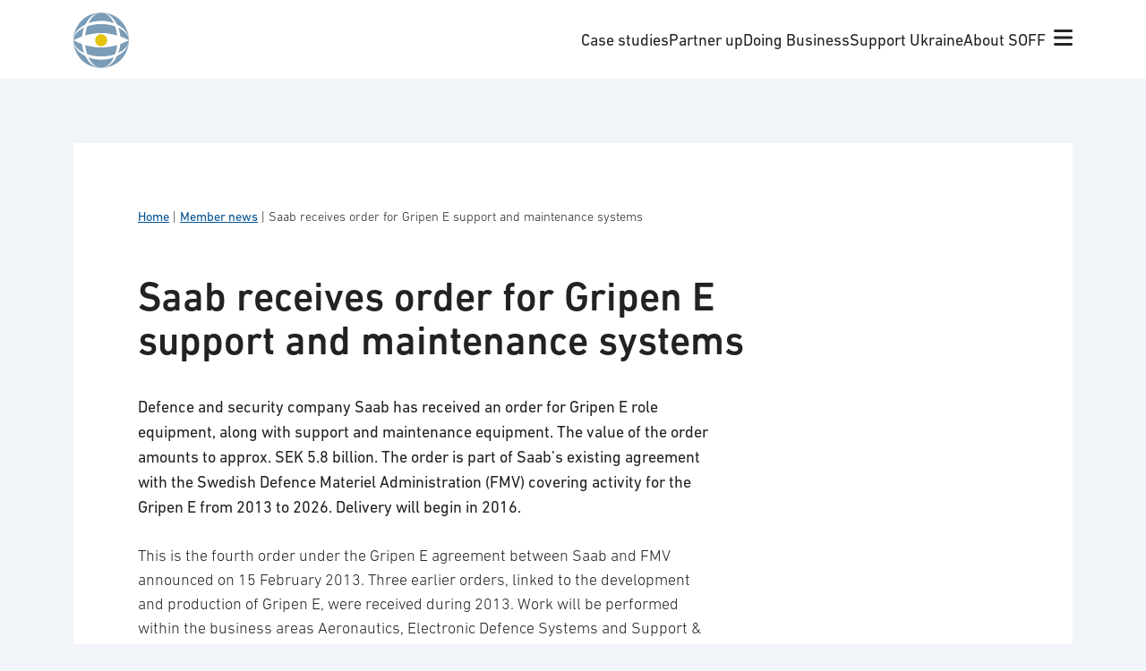

--- FILE ---
content_type: text/html; charset=UTF-8
request_url: https://soff.se/en/medlemsnyhet/saab-receives-order-for-gripen-e-support-and-maintenance-systems/
body_size: 14245
content:
<!doctype html>
<html lang="en-GB" prefix="og: https://ogp.me/ns#">
  <head>
    <!-- Google Tag Manager -->
    <script>(function(w,d,s,l,i){w[l]=w[l]||[];w[l].push({'gtm.start':
    new Date().getTime(),event:'gtm.js'});var f=d.getElementsByTagName(s)[0],
    j=d.createElement(s),dl=l!='dataLayer'?'&l='+l:'';j.async=true;j.src=
    'https://www.googletagmanager.com/gtm.js?id='+i+dl;f.parentNode.insertBefore(j,f);
    })(window,document,'script','dataLayer','GTM-KT3MKDP');</script>
    <!-- End Google Tag Manager -->

    <meta charset="utf-8">
    <meta name="viewport" content="width=device-width, initial-scale=1">
    	<style>img:is([sizes="auto" i], [sizes^="auto," i]) { contain-intrinsic-size: 3000px 1500px }</style>
	
<!-- Search Engine Optimization by Rank Math - https://rankmath.com/ -->
<title>Saab receives order for Gripen E support and maintenance systems - SOFF</title>
<meta name="robots" content="follow, index, max-snippet:-1, max-video-preview:-1, max-image-preview:large"/>
<link rel="canonical" href="https://soff.se/en/medlemsnyhet/saab-receives-order-for-gripen-e-support-and-maintenance-systems/" />
<meta property="og:locale" content="en_GB" />
<meta property="og:type" content="article" />
<meta property="og:title" content="Saab receives order for Gripen E support and maintenance systems - SOFF" />
<meta property="og:description" content="Defence and security company Saab has received an order for Gripen E role equipment, along with support and maintenance equipment. The value of the order amounts to approx. SEK 5.8 billion. The order is part of Saab’s existing agreement with the Swedish Defence Materiel Administration (FMV) covering activity for the Gripen E from 2013 to &hellip;" />
<meta property="og:url" content="https://soff.se/en/medlemsnyhet/saab-receives-order-for-gripen-e-support-and-maintenance-systems/" />
<meta property="og:site_name" content="SOFF" />
<meta name="twitter:card" content="summary_large_image" />
<meta name="twitter:title" content="Saab receives order for Gripen E support and maintenance systems - SOFF" />
<meta name="twitter:description" content="Defence and security company Saab has received an order for Gripen E role equipment, along with support and maintenance equipment. The value of the order amounts to approx. SEK 5.8 billion. The order is part of Saab’s existing agreement with the Swedish Defence Materiel Administration (FMV) covering activity for the Gripen E from 2013 to &hellip;" />
<script type="application/ld+json" class="rank-math-schema">{"@context":"https://schema.org","@graph":[{"@type":"BreadcrumbList","@id":"https://soff.se/en/medlemsnyhet/saab-receives-order-for-gripen-e-support-and-maintenance-systems/#breadcrumb","itemListElement":[{"@type":"ListItem","position":"1","item":{"@id":"https://soff.se/en/","name":"Home"}},{"@type":"ListItem","position":"2","item":{"@id":"/medlemsnyheter/","name":"Member news"}},{"@type":"ListItem","position":"3","item":{"@id":"https://soff.se/en/medlemsnyhet/saab-receives-order-for-gripen-e-support-and-maintenance-systems/","name":"Saab receives order for Gripen E support and maintenance systems"}}]}]}</script>
<!-- /Rank Math WordPress SEO plugin -->


<style id='wp-emoji-styles-inline-css'>

	img.wp-smiley, img.emoji {
		display: inline !important;
		border: none !important;
		box-shadow: none !important;
		height: 1em !important;
		width: 1em !important;
		margin: 0 0.07em !important;
		vertical-align: -0.1em !important;
		background: none !important;
		padding: 0 !important;
	}
</style>
<link rel='stylesheet' id='wp-block-library-css' href='https://soff.se/wp/wp-includes/css/dist/block-library/style.min.css?ver=6.7.1' media='all' />
<style id='safe-svg-svg-icon-style-inline-css'>
.safe-svg-cover{text-align:center}.safe-svg-cover .safe-svg-inside{display:inline-block;max-width:100%}.safe-svg-cover svg{height:100%;max-height:100%;max-width:100%;width:100%}

</style>
<style id='rank-math-toc-block-style-inline-css'>
.wp-block-rank-math-toc-block nav ol{counter-reset:item}.wp-block-rank-math-toc-block nav ol li{display:block}.wp-block-rank-math-toc-block nav ol li:before{content:counters(item, ".") ". ";counter-increment:item}

</style>
<style id='rank-math-rich-snippet-style-inline-css'>
/*!
* Plugin:  Rank Math
* URL: https://rankmath.com/wordpress/plugin/seo-suite/
* Name:  rank-math-review-snippet.css
*/@-webkit-keyframes spin{0%{-webkit-transform:rotate(0deg)}100%{-webkit-transform:rotate(-360deg)}}@keyframes spin{0%{-webkit-transform:rotate(0deg)}100%{-webkit-transform:rotate(-360deg)}}@keyframes bounce{from{-webkit-transform:translateY(0px);transform:translateY(0px)}to{-webkit-transform:translateY(-5px);transform:translateY(-5px)}}@-webkit-keyframes bounce{from{-webkit-transform:translateY(0px);transform:translateY(0px)}to{-webkit-transform:translateY(-5px);transform:translateY(-5px)}}@-webkit-keyframes loading{0%{background-size:20% 50% ,20% 50% ,20% 50%}20%{background-size:20% 20% ,20% 50% ,20% 50%}40%{background-size:20% 100%,20% 20% ,20% 50%}60%{background-size:20% 50% ,20% 100%,20% 20%}80%{background-size:20% 50% ,20% 50% ,20% 100%}100%{background-size:20% 50% ,20% 50% ,20% 50%}}@keyframes loading{0%{background-size:20% 50% ,20% 50% ,20% 50%}20%{background-size:20% 20% ,20% 50% ,20% 50%}40%{background-size:20% 100%,20% 20% ,20% 50%}60%{background-size:20% 50% ,20% 100%,20% 20%}80%{background-size:20% 50% ,20% 50% ,20% 100%}100%{background-size:20% 50% ,20% 50% ,20% 50%}}:root{--rankmath-wp-adminbar-height: 0}#rank-math-rich-snippet-wrapper{overflow:hidden}#rank-math-rich-snippet-wrapper h5.rank-math-title{display:block;font-size:18px;line-height:1.4}#rank-math-rich-snippet-wrapper .rank-math-review-image{float:right;max-width:40%;margin-left:15px}#rank-math-rich-snippet-wrapper .rank-math-review-data{margin-bottom:15px}#rank-math-rich-snippet-wrapper .rank-math-total-wrapper{width:100%;padding:0 0 20px 0;float:left;clear:both;position:relative;-webkit-box-sizing:border-box;box-sizing:border-box}#rank-math-rich-snippet-wrapper .rank-math-total-wrapper .rank-math-total{border:0;display:block;margin:0;width:auto;float:left;text-align:left;padding:0;font-size:24px;line-height:1;font-weight:700;-webkit-box-sizing:border-box;box-sizing:border-box;overflow:hidden}#rank-math-rich-snippet-wrapper .rank-math-total-wrapper .rank-math-review-star{float:left;margin-left:15px;margin-top:5px;position:relative;z-index:99;line-height:1}#rank-math-rich-snippet-wrapper .rank-math-total-wrapper .rank-math-review-star .rank-math-review-result-wrapper{display:inline-block;white-space:nowrap;position:relative;color:#e7e7e7}#rank-math-rich-snippet-wrapper .rank-math-total-wrapper .rank-math-review-star .rank-math-review-result-wrapper .rank-math-review-result{position:absolute;top:0;left:0;overflow:hidden;white-space:nowrap;color:#ffbe01}#rank-math-rich-snippet-wrapper .rank-math-total-wrapper .rank-math-review-star .rank-math-review-result-wrapper i{font-size:18px;-webkit-text-stroke-width:1px;font-style:normal;padding:0 2px;line-height:inherit}#rank-math-rich-snippet-wrapper .rank-math-total-wrapper .rank-math-review-star .rank-math-review-result-wrapper i:before{content:"\2605"}body.rtl #rank-math-rich-snippet-wrapper .rank-math-review-image{float:left;margin-left:0;margin-right:15px}body.rtl #rank-math-rich-snippet-wrapper .rank-math-total-wrapper .rank-math-total{float:right}body.rtl #rank-math-rich-snippet-wrapper .rank-math-total-wrapper .rank-math-review-star{float:right;margin-left:0;margin-right:15px}body.rtl #rank-math-rich-snippet-wrapper .rank-math-total-wrapper .rank-math-review-star .rank-math-review-result{left:auto;right:0}@media screen and (max-width: 480px){#rank-math-rich-snippet-wrapper .rank-math-review-image{display:block;max-width:100%;width:100%;text-align:center;margin-right:0}#rank-math-rich-snippet-wrapper .rank-math-review-data{clear:both}}.clear{clear:both}

</style>
<style id='global-styles-inline-css'>
:root{--wp--preset--aspect-ratio--square: 1;--wp--preset--aspect-ratio--4-3: 4/3;--wp--preset--aspect-ratio--3-4: 3/4;--wp--preset--aspect-ratio--3-2: 3/2;--wp--preset--aspect-ratio--2-3: 2/3;--wp--preset--aspect-ratio--16-9: 16/9;--wp--preset--aspect-ratio--9-16: 9/16;--wp--preset--color--black: #000;--wp--preset--color--cyan-bluish-gray: #abb8c3;--wp--preset--color--white: #fff;--wp--preset--color--pale-pink: #f78da7;--wp--preset--color--vivid-red: #cf2e2e;--wp--preset--color--luminous-vivid-orange: #ff6900;--wp--preset--color--luminous-vivid-amber: #fcb900;--wp--preset--color--light-green-cyan: #7bdcb5;--wp--preset--color--vivid-green-cyan: #00d084;--wp--preset--color--pale-cyan-blue: #8ed1fc;--wp--preset--color--vivid-cyan-blue: #0693e3;--wp--preset--color--vivid-purple: #9b51e0;--wp--preset--color--soff-blue: #7a9cb5;--wp--preset--color--soff-yellow: #e5c506;--wp--preset--color--soff-purple: #9f5382;--wp--preset--color--soff-green: #59913b;--wp--preset--color--soff-green-10: #eef3ea;--wp--preset--color--soff-red: #c6463a;--wp--preset--color--soff-red-10: #faede9;--wp--preset--color--soff-orange: #db9500;--wp--preset--color--soff-brown: #99755d;--wp--preset--color--soff-light-grey: #8d8989;--wp--preset--color--soff-medium-grey: #6b6868;--wp--preset--color--swedish-blue: #005293;--wp--preset--color--swedish-yellow: #fecb00;--wp--preset--color--swedish-blue-10: #e5edf4;--wp--preset--gradient--vivid-cyan-blue-to-vivid-purple: linear-gradient(135deg,rgba(6,147,227,1) 0%,rgb(155,81,224) 100%);--wp--preset--gradient--light-green-cyan-to-vivid-green-cyan: linear-gradient(135deg,rgb(122,220,180) 0%,rgb(0,208,130) 100%);--wp--preset--gradient--luminous-vivid-amber-to-luminous-vivid-orange: linear-gradient(135deg,rgba(252,185,0,1) 0%,rgba(255,105,0,1) 100%);--wp--preset--gradient--luminous-vivid-orange-to-vivid-red: linear-gradient(135deg,rgba(255,105,0,1) 0%,rgb(207,46,46) 100%);--wp--preset--gradient--very-light-gray-to-cyan-bluish-gray: linear-gradient(135deg,rgb(238,238,238) 0%,rgb(169,184,195) 100%);--wp--preset--gradient--cool-to-warm-spectrum: linear-gradient(135deg,rgb(74,234,220) 0%,rgb(151,120,209) 20%,rgb(207,42,186) 40%,rgb(238,44,130) 60%,rgb(251,105,98) 80%,rgb(254,248,76) 100%);--wp--preset--gradient--blush-light-purple: linear-gradient(135deg,rgb(255,206,236) 0%,rgb(152,150,240) 100%);--wp--preset--gradient--blush-bordeaux: linear-gradient(135deg,rgb(254,205,165) 0%,rgb(254,45,45) 50%,rgb(107,0,62) 100%);--wp--preset--gradient--luminous-dusk: linear-gradient(135deg,rgb(255,203,112) 0%,rgb(199,81,192) 50%,rgb(65,88,208) 100%);--wp--preset--gradient--pale-ocean: linear-gradient(135deg,rgb(255,245,203) 0%,rgb(182,227,212) 50%,rgb(51,167,181) 100%);--wp--preset--gradient--electric-grass: linear-gradient(135deg,rgb(202,248,128) 0%,rgb(113,206,126) 100%);--wp--preset--gradient--midnight: linear-gradient(135deg,rgb(2,3,129) 0%,rgb(40,116,252) 100%);--wp--preset--font-size--small: 13px;--wp--preset--font-size--medium: 20px;--wp--preset--font-size--large: 36px;--wp--preset--font-size--x-large: 42px;--wp--preset--font-size--sm: 0.778rem;--wp--preset--font-size--md: 0.889rem;--wp--preset--font-size--base: 1rem;--wp--preset--font-size--lg: 1.111rem;--wp--preset--font-size--xl: 1.333rem;--wp--preset--font-size--2-xl: 1.556rem;--wp--preset--font-size--3-xl: 1.778rem;--wp--preset--font-size--h-1: 2.5rem;--wp--preset--font-size--h-2: 2rem;--wp--preset--font-size--h-3: 1.75rem;--wp--preset--font-size--h-4: 1.25rem;--wp--preset--font-family--body: urw-din,sans-serif;--wp--preset--spacing--20: clamp(1.5rem, 0.677vw, 0.44rem);--wp--preset--spacing--30: clamp(1.5rem, 1.03vw, 0.67rem);--wp--preset--spacing--40: clamp(1.5rem, 1.54vw, 1rem);--wp--preset--spacing--50: clamp(1.5rem, 2.23vw, 1.5rem);--wp--preset--spacing--60: clamp(1.5rem, 3.46vw, 2.25rem);--wp--preset--spacing--70: clamp(1.5rem, 5.19vw, 3.38rem);--wp--preset--spacing--80: clamp(1.5rem, 7.78vw, 5.06rem);--wp--preset--shadow--natural: 6px 6px 9px rgba(0, 0, 0, 0.2);--wp--preset--shadow--deep: 12px 12px 50px rgba(0, 0, 0, 0.4);--wp--preset--shadow--sharp: 6px 6px 0px rgba(0, 0, 0, 0.2);--wp--preset--shadow--outlined: 6px 6px 0px -3px rgba(255, 255, 255, 1), 6px 6px rgba(0, 0, 0, 1);--wp--preset--shadow--crisp: 6px 6px 0px rgba(0, 0, 0, 1);}:root { --wp--style--global--content-size: 62rem;--wp--style--global--wide-size: 90rem; }:where(body) { margin: 0; }.wp-site-blocks > .alignleft { float: left; margin-right: 2em; }.wp-site-blocks > .alignright { float: right; margin-left: 2em; }.wp-site-blocks > .aligncenter { justify-content: center; margin-left: auto; margin-right: auto; }:where(.wp-site-blocks) > * { margin-block-start: 1.5rem; margin-block-end: 0; }:where(.wp-site-blocks) > :first-child { margin-block-start: 0; }:where(.wp-site-blocks) > :last-child { margin-block-end: 0; }:root { --wp--style--block-gap: 1.5rem; }:root :where(.is-layout-flow) > :first-child{margin-block-start: 0;}:root :where(.is-layout-flow) > :last-child{margin-block-end: 0;}:root :where(.is-layout-flow) > *{margin-block-start: 1.5rem;margin-block-end: 0;}:root :where(.is-layout-constrained) > :first-child{margin-block-start: 0;}:root :where(.is-layout-constrained) > :last-child{margin-block-end: 0;}:root :where(.is-layout-constrained) > *{margin-block-start: 1.5rem;margin-block-end: 0;}:root :where(.is-layout-flex){gap: 1.5rem;}:root :where(.is-layout-grid){gap: 1.5rem;}.is-layout-flow > .alignleft{float: left;margin-inline-start: 0;margin-inline-end: 2em;}.is-layout-flow > .alignright{float: right;margin-inline-start: 2em;margin-inline-end: 0;}.is-layout-flow > .aligncenter{margin-left: auto !important;margin-right: auto !important;}.is-layout-constrained > .alignleft{float: left;margin-inline-start: 0;margin-inline-end: 2em;}.is-layout-constrained > .alignright{float: right;margin-inline-start: 2em;margin-inline-end: 0;}.is-layout-constrained > .aligncenter{margin-left: auto !important;margin-right: auto !important;}.is-layout-constrained > :where(:not(.alignleft):not(.alignright):not(.alignfull)){max-width: var(--wp--style--global--content-size);margin-left: auto !important;margin-right: auto !important;}.is-layout-constrained > .alignwide{max-width: var(--wp--style--global--wide-size);}body .is-layout-flex{display: flex;}.is-layout-flex{flex-wrap: wrap;align-items: center;}.is-layout-flex > :is(*, div){margin: 0;}body .is-layout-grid{display: grid;}.is-layout-grid > :is(*, div){margin: 0;}body{padding-top: 0px;padding-right: 0px;padding-bottom: 0px;padding-left: 0px;}a:where(:not(.wp-element-button)){text-decoration: underline;}:root :where(.wp-element-button, .wp-block-button__link){background-color: #32373c;border-width: 0;color: #fff;font-family: inherit;font-size: inherit;line-height: inherit;padding: calc(0.667em + 2px) calc(1.333em + 2px);text-decoration: none;}.has-black-color{color: var(--wp--preset--color--black) !important;}.has-cyan-bluish-gray-color{color: var(--wp--preset--color--cyan-bluish-gray) !important;}.has-white-color{color: var(--wp--preset--color--white) !important;}.has-pale-pink-color{color: var(--wp--preset--color--pale-pink) !important;}.has-vivid-red-color{color: var(--wp--preset--color--vivid-red) !important;}.has-luminous-vivid-orange-color{color: var(--wp--preset--color--luminous-vivid-orange) !important;}.has-luminous-vivid-amber-color{color: var(--wp--preset--color--luminous-vivid-amber) !important;}.has-light-green-cyan-color{color: var(--wp--preset--color--light-green-cyan) !important;}.has-vivid-green-cyan-color{color: var(--wp--preset--color--vivid-green-cyan) !important;}.has-pale-cyan-blue-color{color: var(--wp--preset--color--pale-cyan-blue) !important;}.has-vivid-cyan-blue-color{color: var(--wp--preset--color--vivid-cyan-blue) !important;}.has-vivid-purple-color{color: var(--wp--preset--color--vivid-purple) !important;}.has-soff-blue-color{color: var(--wp--preset--color--soff-blue) !important;}.has-soff-yellow-color{color: var(--wp--preset--color--soff-yellow) !important;}.has-soff-purple-color{color: var(--wp--preset--color--soff-purple) !important;}.has-soff-green-color{color: var(--wp--preset--color--soff-green) !important;}.has-soff-green-10-color{color: var(--wp--preset--color--soff-green-10) !important;}.has-soff-red-color{color: var(--wp--preset--color--soff-red) !important;}.has-soff-red-10-color{color: var(--wp--preset--color--soff-red-10) !important;}.has-soff-orange-color{color: var(--wp--preset--color--soff-orange) !important;}.has-soff-brown-color{color: var(--wp--preset--color--soff-brown) !important;}.has-soff-light-grey-color{color: var(--wp--preset--color--soff-light-grey) !important;}.has-soff-medium-grey-color{color: var(--wp--preset--color--soff-medium-grey) !important;}.has-swedish-blue-color{color: var(--wp--preset--color--swedish-blue) !important;}.has-swedish-yellow-color{color: var(--wp--preset--color--swedish-yellow) !important;}.has-swedish-blue-10-color{color: var(--wp--preset--color--swedish-blue-10) !important;}.has-black-background-color{background-color: var(--wp--preset--color--black) !important;}.has-cyan-bluish-gray-background-color{background-color: var(--wp--preset--color--cyan-bluish-gray) !important;}.has-white-background-color{background-color: var(--wp--preset--color--white) !important;}.has-pale-pink-background-color{background-color: var(--wp--preset--color--pale-pink) !important;}.has-vivid-red-background-color{background-color: var(--wp--preset--color--vivid-red) !important;}.has-luminous-vivid-orange-background-color{background-color: var(--wp--preset--color--luminous-vivid-orange) !important;}.has-luminous-vivid-amber-background-color{background-color: var(--wp--preset--color--luminous-vivid-amber) !important;}.has-light-green-cyan-background-color{background-color: var(--wp--preset--color--light-green-cyan) !important;}.has-vivid-green-cyan-background-color{background-color: var(--wp--preset--color--vivid-green-cyan) !important;}.has-pale-cyan-blue-background-color{background-color: var(--wp--preset--color--pale-cyan-blue) !important;}.has-vivid-cyan-blue-background-color{background-color: var(--wp--preset--color--vivid-cyan-blue) !important;}.has-vivid-purple-background-color{background-color: var(--wp--preset--color--vivid-purple) !important;}.has-soff-blue-background-color{background-color: var(--wp--preset--color--soff-blue) !important;}.has-soff-yellow-background-color{background-color: var(--wp--preset--color--soff-yellow) !important;}.has-soff-purple-background-color{background-color: var(--wp--preset--color--soff-purple) !important;}.has-soff-green-background-color{background-color: var(--wp--preset--color--soff-green) !important;}.has-soff-green-10-background-color{background-color: var(--wp--preset--color--soff-green-10) !important;}.has-soff-red-background-color{background-color: var(--wp--preset--color--soff-red) !important;}.has-soff-red-10-background-color{background-color: var(--wp--preset--color--soff-red-10) !important;}.has-soff-orange-background-color{background-color: var(--wp--preset--color--soff-orange) !important;}.has-soff-brown-background-color{background-color: var(--wp--preset--color--soff-brown) !important;}.has-soff-light-grey-background-color{background-color: var(--wp--preset--color--soff-light-grey) !important;}.has-soff-medium-grey-background-color{background-color: var(--wp--preset--color--soff-medium-grey) !important;}.has-swedish-blue-background-color{background-color: var(--wp--preset--color--swedish-blue) !important;}.has-swedish-yellow-background-color{background-color: var(--wp--preset--color--swedish-yellow) !important;}.has-swedish-blue-10-background-color{background-color: var(--wp--preset--color--swedish-blue-10) !important;}.has-black-border-color{border-color: var(--wp--preset--color--black) !important;}.has-cyan-bluish-gray-border-color{border-color: var(--wp--preset--color--cyan-bluish-gray) !important;}.has-white-border-color{border-color: var(--wp--preset--color--white) !important;}.has-pale-pink-border-color{border-color: var(--wp--preset--color--pale-pink) !important;}.has-vivid-red-border-color{border-color: var(--wp--preset--color--vivid-red) !important;}.has-luminous-vivid-orange-border-color{border-color: var(--wp--preset--color--luminous-vivid-orange) !important;}.has-luminous-vivid-amber-border-color{border-color: var(--wp--preset--color--luminous-vivid-amber) !important;}.has-light-green-cyan-border-color{border-color: var(--wp--preset--color--light-green-cyan) !important;}.has-vivid-green-cyan-border-color{border-color: var(--wp--preset--color--vivid-green-cyan) !important;}.has-pale-cyan-blue-border-color{border-color: var(--wp--preset--color--pale-cyan-blue) !important;}.has-vivid-cyan-blue-border-color{border-color: var(--wp--preset--color--vivid-cyan-blue) !important;}.has-vivid-purple-border-color{border-color: var(--wp--preset--color--vivid-purple) !important;}.has-soff-blue-border-color{border-color: var(--wp--preset--color--soff-blue) !important;}.has-soff-yellow-border-color{border-color: var(--wp--preset--color--soff-yellow) !important;}.has-soff-purple-border-color{border-color: var(--wp--preset--color--soff-purple) !important;}.has-soff-green-border-color{border-color: var(--wp--preset--color--soff-green) !important;}.has-soff-green-10-border-color{border-color: var(--wp--preset--color--soff-green-10) !important;}.has-soff-red-border-color{border-color: var(--wp--preset--color--soff-red) !important;}.has-soff-red-10-border-color{border-color: var(--wp--preset--color--soff-red-10) !important;}.has-soff-orange-border-color{border-color: var(--wp--preset--color--soff-orange) !important;}.has-soff-brown-border-color{border-color: var(--wp--preset--color--soff-brown) !important;}.has-soff-light-grey-border-color{border-color: var(--wp--preset--color--soff-light-grey) !important;}.has-soff-medium-grey-border-color{border-color: var(--wp--preset--color--soff-medium-grey) !important;}.has-swedish-blue-border-color{border-color: var(--wp--preset--color--swedish-blue) !important;}.has-swedish-yellow-border-color{border-color: var(--wp--preset--color--swedish-yellow) !important;}.has-swedish-blue-10-border-color{border-color: var(--wp--preset--color--swedish-blue-10) !important;}.has-vivid-cyan-blue-to-vivid-purple-gradient-background{background: var(--wp--preset--gradient--vivid-cyan-blue-to-vivid-purple) !important;}.has-light-green-cyan-to-vivid-green-cyan-gradient-background{background: var(--wp--preset--gradient--light-green-cyan-to-vivid-green-cyan) !important;}.has-luminous-vivid-amber-to-luminous-vivid-orange-gradient-background{background: var(--wp--preset--gradient--luminous-vivid-amber-to-luminous-vivid-orange) !important;}.has-luminous-vivid-orange-to-vivid-red-gradient-background{background: var(--wp--preset--gradient--luminous-vivid-orange-to-vivid-red) !important;}.has-very-light-gray-to-cyan-bluish-gray-gradient-background{background: var(--wp--preset--gradient--very-light-gray-to-cyan-bluish-gray) !important;}.has-cool-to-warm-spectrum-gradient-background{background: var(--wp--preset--gradient--cool-to-warm-spectrum) !important;}.has-blush-light-purple-gradient-background{background: var(--wp--preset--gradient--blush-light-purple) !important;}.has-blush-bordeaux-gradient-background{background: var(--wp--preset--gradient--blush-bordeaux) !important;}.has-luminous-dusk-gradient-background{background: var(--wp--preset--gradient--luminous-dusk) !important;}.has-pale-ocean-gradient-background{background: var(--wp--preset--gradient--pale-ocean) !important;}.has-electric-grass-gradient-background{background: var(--wp--preset--gradient--electric-grass) !important;}.has-midnight-gradient-background{background: var(--wp--preset--gradient--midnight) !important;}.has-small-font-size{font-size: var(--wp--preset--font-size--small) !important;}.has-medium-font-size{font-size: var(--wp--preset--font-size--medium) !important;}.has-large-font-size{font-size: var(--wp--preset--font-size--large) !important;}.has-x-large-font-size{font-size: var(--wp--preset--font-size--x-large) !important;}.has-sm-font-size{font-size: var(--wp--preset--font-size--sm) !important;}.has-md-font-size{font-size: var(--wp--preset--font-size--md) !important;}.has-base-font-size{font-size: var(--wp--preset--font-size--base) !important;}.has-lg-font-size{font-size: var(--wp--preset--font-size--lg) !important;}.has-xl-font-size{font-size: var(--wp--preset--font-size--xl) !important;}.has-2-xl-font-size{font-size: var(--wp--preset--font-size--2-xl) !important;}.has-3-xl-font-size{font-size: var(--wp--preset--font-size--3-xl) !important;}.has-h-1-font-size{font-size: var(--wp--preset--font-size--h-1) !important;}.has-h-2-font-size{font-size: var(--wp--preset--font-size--h-2) !important;}.has-h-3-font-size{font-size: var(--wp--preset--font-size--h-3) !important;}.has-h-4-font-size{font-size: var(--wp--preset--font-size--h-4) !important;}.has-body-font-family{font-family: var(--wp--preset--font-family--body) !important;}
:root :where(.wp-block-pullquote){font-size: 1.5em;line-height: 1.6;}
</style>
<link rel='stylesheet' id='lbwps-styles-photoswipe5-main-css' href='https://soff.se/app/plugins/lightbox-photoswipe/assets/ps5/styles/main.css?ver=5.6.1' media='all' />
<link rel='stylesheet' id='app/0-css' href='https://soff.se/app/themes/soff/public/css/app.4de5b2.css' media='all' />
<link rel="https://api.w.org/" href="https://soff.se/wp-json/" /><link rel="alternate" title="JSON" type="application/json" href="https://soff.se/wp-json/wp/v2/medlemsnyhet/3215" /><link rel="EditURI" type="application/rsd+xml" title="RSD" href="https://soff.se/wp/xmlrpc.php?rsd" />
<meta name="generator" content="WordPress 6.7.1" />
<link rel='shortlink' href='https://soff.se/?p=3215' />
<link rel="alternate" title="oEmbed (JSON)" type="application/json+oembed" href="https://soff.se/wp-json/oembed/1.0/embed?url=https%3A%2F%2Fsoff.se%2Fen%2Fmedlemsnyhet%2Fsaab-receives-order-for-gripen-e-support-and-maintenance-systems%2F" />
<link rel="alternate" title="oEmbed (XML)" type="text/xml+oembed" href="https://soff.se/wp-json/oembed/1.0/embed?url=https%3A%2F%2Fsoff.se%2Fen%2Fmedlemsnyhet%2Fsaab-receives-order-for-gripen-e-support-and-maintenance-systems%2F&#038;format=xml" />
<!-- Stream WordPress user activity plugin v4.1.1 -->
<link rel="icon" href="https://soff.se/app/uploads/2022/10/logo-symbol.svg" sizes="32x32" />
<link rel="icon" href="https://soff.se/app/uploads/2022/10/logo-symbol.svg" sizes="192x192" />
<link rel="apple-touch-icon" href="https://soff.se/app/uploads/2022/10/logo-symbol.svg" />
<meta name="msapplication-TileImage" content="https://soff.se/app/uploads/2022/10/logo-symbol.svg" />
<noscript><style id="rocket-lazyload-nojs-css">.rll-youtube-player, [data-lazy-src]{display:none !important;}</style></noscript>  <meta name="generator" content="WP Rocket 3.18.1.3" data-wpr-features="wpr_defer_js wpr_lazyload_images wpr_image_dimensions wpr_desktop wpr_preload_links" /></head>

  <body class="medlemsnyhet-template-default single single-medlemsnyhet postid-3215 wp-custom-logo wp-embed-responsive saab-receives-order-for-gripen-e-support-and-maintenance-systems">
    <!-- Google Tag Manager (noscript) -->
    <noscript><iframe src="https://www.googletagmanager.com/ns.html?id=GTM-KT3MKDP"
    height="0" width="0" style="display:none;visibility:hidden"></iframe></noscript>
    <!-- End Google Tag Manager (noscript) -->
        
    <div data-rocket-location-hash="0ede82c4187970ef91a1443469aa9350" id="app">
      <a class="sr-only focus:not-sr-only" href="#main">
    Skip to content
</a>

<header data-rocket-location-hash="39ec16ec726ae2b44778279852a96f0f" class="bg-white py-3 px-6" id="site-header">
    <div data-rocket-location-hash="53ba7d88c4009f539a4f0b32d3e151af" class="wrap">
        <div class="flex justify-between items-center">
            <div>
                <a href="https://soff.se/en/" class="brand site-title">
                                            <img width="62" height="62" src="data:image/svg+xml,%3Csvg%20xmlns='http://www.w3.org/2000/svg'%20viewBox='0%200%2062%2062'%3E%3C/svg%3E" alt="SOFF" data-lazy-src="https://soff.se/app/themes/soff/public/images/soff-logo-symbol.5248cc.svg" /><noscript><img width="62" height="62" src="https://soff.se/app/themes/soff/public/images/soff-logo-symbol.5248cc.svg" alt="SOFF" /></noscript>
                                    </a>
            </div>

            <div class="flex items-center gap-4">
                <div class="hidden md:inline-flex">
                                            <nav class="nav-primary" aria-label="Main menu">
                            <div class="menu-main-menu-container"><ul id="menu-main-menu" class="nav"><li id="menu-item-34391" class="menu-item menu-item-type-post_type menu-item-object-page menu-item-34391"><a href="https://soff.se/en/case-studies/">Case studies</a></li>
<li id="menu-item-34390" class="menu-item menu-item-type-post_type menu-item-object-page menu-item-34390"><a href="https://soff.se/en/members/">Partner up</a></li>
<li id="menu-item-36026" class="menu-item menu-item-type-post_type menu-item-object-page menu-item-36026"><a href="https://soff.se/en/how-the-swedish-market-works-2/">Doing Business</a></li>
<li id="menu-item-38215" class="menu-item menu-item-type-post_type menu-item-object-page menu-item-38215"><a href="https://soff.se/en/support-ukraine/">Support Ukraine</a></li>
<li id="menu-item-35989" class="menu-item menu-item-type-post_type menu-item-object-page menu-item-35989"><a href="https://soff.se/en/soff/">About SOFF</a></li>
</ul></div>
                        </nav>
                                    </div>
                <div>
                    <button id="mega-menu-toggle"><i class="fa-solid fa-bars text-xl"></i></button>
                </div>
            </div>
        </div>
    </div>
</header>
<nav class="bg-white p-8" id="mega-menu">
    <div class="wrap" id="mega-menu-content">
        <div class="grid gap-4 sm:grid-cols-2 md:grid-cols-mega-menu">
            <div>
                <section class="widget block-37 widget_block"><div class="wp-block-soff-url-list">
            <ul>
                            <li>
                    <a href="https://soff.se/en/case-studies/">Case studies</a>
                </li>
                    </ul>
    </div>
</section>            </div>
            <div>
                <section class="widget block-38 widget_block"><div class="wp-block-soff-url-list">
            <ul>
                            <li>
                    <a href="https://soff.se/en/members/">Partner up</a>
                </li>
                            <li>
                    <a href="https://soff.se/en/members/">Our members</a>
                </li>
                            <li>
                    <a href="https://soff.se/en/member-news/">News from Sweden</a>
                </li>
                    </ul>
    </div>
</section>            </div>
            <div>
                <section class="widget block-39 widget_block"><div class="wp-block-soff-url-list">
            <ul>
                            <li>
                    <a href="https://soff.se/en/how-the-swedish-market-works-2/">Doing Business</a>
                </li>
                            <li>
                    <a href="https://soff.se/en/how-the-swedish-market-works-2/">How the Swedish market works</a>
                </li>
                            <li>
                    <a href="https://soff.se/en/how-the-swedish-market-works-2/#how-procurement-works">How procurement works</a>
                </li>
                    </ul>
    </div>
</section>            </div>
            <div>
                <section class="widget block-40 widget_block"><div class="wp-block-soff-url-list">
            <ul>
                            <li>
                    <a href="https://soff.se/en/soff/">About SOFF</a>
                </li>
                            <li>
                    <a href="https://soff.se/en/contact/">Contact</a>
                </li>
                            <li>
                    <a href="https://soff.se/en/soff/#focus-areas">Focus areas</a>
                </li>
                            <li>
                    <a href="https://soff.se/en/soff/strategic-partners/">Strategic Partners</a>
                </li>
                    </ul>
    </div>
</section>            </div>
            <div>
                <div class="flex md:flex-col gap-4 items-center">
                                            <a href="/en/search/" title="Search" class="search-icon"><i class="fa-solid fa-magnifying-glass"></i></a>
                    
                                                                        <a href="https://soff.se/" title="Svenska" lang="sv-SE" hreflang="sv-SE"><img width="203" height="141" src="data:image/svg+xml,%3Csvg%20xmlns='http://www.w3.org/2000/svg'%20viewBox='0%200%20203%20141'%3E%3C/svg%3E" alt="Svenska" class="w-[40px]" data-lazy-src="https://soff.se/app/themes/soff/public/images/swedish.463d8b.svg" /><noscript><img width="203" height="141" src="https://soff.se/app/themes/soff/public/images/swedish.463d8b.svg" alt="Svenska" class="w-[40px]" /></noscript></a>
                                                            </div>
            </div>
        </div>
    </div>
</nav>

<main data-rocket-location-hash="cdd48b299e41186e5daa31443a003970" id="main" class="main">
                        <div data-rocket-location-hash="079953441a98dff674dc28fa8b630421" class="bg-white py-8 px-6 lg:py-16 lg:px-16 lg:mt-16 wrap">
            <nav aria-label="breadcrumbs" class="rank-math-breadcrumb"><p><a href="https://soff.se/en/">Home</a><span class="separator"> | </span><a href="/medlemsnyheter/">Member news</a><span class="separator"> | </span><span class="last">Saab receives order for Gripen E support and maintenance systems</span></p></nav>        <article
        class="post-3215 medlemsnyhet type-medlemsnyhet status-publish hentry">
        <header class="max-w-2xl ml-0">
            <h1 class="p-name mt-0 mb-8 text-h3 md:text-h1">
                Saab receives order for Gripen E support and maintenance systems
            </h1>
                    </header>

        <div>
                        <div class="flex flex-col lg:grid lg:grid-cols-3 gap-4">
                <div class="col-span-2 e-content">
                                            <p><strong>Defence and security company Saab has received an order for Gripen E role equipment, along with support and maintenance equipment. The value of the order amounts to approx. SEK 5.8 billion. The order is part of Saab’s existing agreement with the Swedish Defence Materiel Administration (FMV) covering activity for the Gripen E from 2013 to 2026. Delivery will begin in 2016.</strong></p>
<p>This is the fourth order under the Gripen E agreement between Saab and FMV announced on 15 February 2013. Three earlier orders, linked to the development and production of Gripen E, were received during 2013. Work will be performed within the business areas Aeronautics, Electronic Defence Systems and Support &amp; Services.</p>
<p>“Work with Gripen E goes according to schedule and budget. This order represents another important step in Saab&#8217;s commitment to deliver the next generation of the Gripen system to Sweden,” says Lennart Sindahl, Senior Executive Vice President of Saab and Head of Saab&#8217;s business area Aeronautics.</p>
<p>Gripen is unique in combining high technology and capabilities with cost efficiency. Gripen E has significant performance improvements, including a more powerful engine, longer range, more weapons, a new AESA radar and more advanced avionics. Today, Gripen is the backbone of five nations&#8217; air defences: Sweden, South Africa, Czech Republic, Hungary and Thailand. In addition, the Empire Test Pilot School (ETPS) in the UK uses Gripen in its training programme for future test pilots.</p>
<p><strong>For further information, please contact:</strong></p>
<p>Saab Press Centre, +46 (0)734 180 018, presscentre@saabgroup.com</p>
<p><a href="http://www.saabgroup.com" target="_blank" rel="noopener">www.saabgroup.com</a><br />
<a href="http://www.saabgroup.com/Twitter" target="_blank" rel="noopener">www.saabgroup.com/Twitter</a><br />
<a href="http://www.saabgroup.com/YouTube" target="_blank" rel="noopener">www.saabgroup.com/YouTube</a></p>
<p><em>Saab serves the global market with world-leading products, services and solutions ranging from military defence to civil security. Saab has operations and employees on all continents and constantly develops, adopts and improves new technology to meet customers’ changing needs.</em></p>
<p>The information is that which Saab AB is required to declare by the Securities Business Act and/or the Financial instruments Trading Act. The information was submitted for publication on October 16 at 08.30 (CET).</p>

                                    </div>
                <div class="flex flex-col gap-4">
                                                        </div>
            </div>
        </div>

        <footer>
            <time class="text-sm" datetime="2014-10-16T14:05:04+00:00">
    16 October, 2014
</time>

<div class="block py-4">
            <a class="post-type-archive-link"
            href="/en/member-news/">Membernews</a>
    
    
    

</div>
            
        </footer>
    </article>
</div>


    </main>


            <footer data-rocket-location-hash="509266a7cebed84976763d322fa1e063" class="content-info py-12 lg:py-40 bg-white px-6 mt-8">
    <div data-rocket-location-hash="8d8cfd7454b3b165d94b234e6ffe9397" class="wrap">
        <div class="flex flex-col items-center text-center gap-4 lg:grid lg:grid-cols-12 lg:text-left lg:items-start">
            <div class="lg:col-span-8">
                <div class="lg:flex lg:justify-between lg:gap-6 lg:pr-12">
                    <div>
                        <section class="widget block-26 widget_block"><div class="wp-block-soff-url-list">
            <ul>
                            <li>
                    <a href="https://soff.se/en/soff/">About SOFF</a>
                </li>
                            <li>
                    <a href="https://soff.se/en/members/">Members</a>
                </li>
                            <li>
                    <a href="https://soff.se/en/soff/#focus-areas">Focus areas</a>
                </li>
                            <li>
                    <a href="https://soff.se/en/soff/strategic-partners/">Strategic Partners</a>
                </li>
                    </ul>
    </div>
</section>                    </div>
                    <div>
                                            </div>
                    <div>
                                            </div>
                </div>
            </div>
            <div class="lg:col-span-4 lg:pr-8">
                <div class="flex lg:justify-end">
                    <div>
                        <section class="widget block-33 widget_block widget_text">
<p class="has-2-xl-font-size" style="margin-top:0px">Call us: +46 8-782 09 99</p>
</section><section class="widget block-34 widget_block widget_text">
<p style="margin-top:0"><a href="https://soff.se/en/contact/" data-type="page" data-id="248">Contact us</a></p>
</section><section class="widget block-35 widget_block">
<ul class="wp-block-social-links has-small-icon-size has-icon-color is-style-logos-only is-layout-flex wp-container-core-social-links-is-layout-1 wp-block-social-links-is-layout-flex" style="margin-top:var(--wp--preset--spacing--70);margin-right:0;margin-bottom:var(--wp--preset--spacing--50);margin-left:0"><li style="color: #000; " class="wp-social-link wp-social-link-linkedin has-black-color wp-block-social-link"><a rel="noopener nofollow" target="_blank" href="https://www.linkedin.com/company/s%C3%A4kerhets--och-f%C3%B6rsvarsf%C3%B6retagen-soff-?trk=company_name" class="wp-block-social-link-anchor"><svg width="24" height="24" viewBox="0 0 24 24" version="1.1" xmlns="http://www.w3.org/2000/svg" aria-hidden="true" focusable="false"><path d="M19.7,3H4.3C3.582,3,3,3.582,3,4.3v15.4C3,20.418,3.582,21,4.3,21h15.4c0.718,0,1.3-0.582,1.3-1.3V4.3 C21,3.582,20.418,3,19.7,3z M8.339,18.338H5.667v-8.59h2.672V18.338z M7.004,8.574c-0.857,0-1.549-0.694-1.549-1.548 c0-0.855,0.691-1.548,1.549-1.548c0.854,0,1.547,0.694,1.547,1.548C8.551,7.881,7.858,8.574,7.004,8.574z M18.339,18.338h-2.669 v-4.177c0-0.996-0.017-2.278-1.387-2.278c-1.389,0-1.601,1.086-1.601,2.206v4.249h-2.667v-8.59h2.559v1.174h0.037 c0.356-0.675,1.227-1.387,2.526-1.387c2.703,0,3.203,1.779,3.203,4.092V18.338z"></path></svg><span class="wp-block-social-link-label screen-reader-text">LinkedIn</span></a></li>

<li style="color: #000; " class="wp-social-link wp-social-link-instagram has-black-color wp-block-social-link"><a rel="noopener nofollow" target="_blank" href="https://instagram.com/soff_se/" class="wp-block-social-link-anchor"><svg width="24" height="24" viewBox="0 0 24 24" version="1.1" xmlns="http://www.w3.org/2000/svg" aria-hidden="true" focusable="false"><path d="M12,4.622c2.403,0,2.688,0.009,3.637,0.052c0.877,0.04,1.354,0.187,1.671,0.31c0.42,0.163,0.72,0.358,1.035,0.673 c0.315,0.315,0.51,0.615,0.673,1.035c0.123,0.317,0.27,0.794,0.31,1.671c0.043,0.949,0.052,1.234,0.052,3.637 s-0.009,2.688-0.052,3.637c-0.04,0.877-0.187,1.354-0.31,1.671c-0.163,0.42-0.358,0.72-0.673,1.035 c-0.315,0.315-0.615,0.51-1.035,0.673c-0.317,0.123-0.794,0.27-1.671,0.31c-0.949,0.043-1.233,0.052-3.637,0.052 s-2.688-0.009-3.637-0.052c-0.877-0.04-1.354-0.187-1.671-0.31c-0.42-0.163-0.72-0.358-1.035-0.673 c-0.315-0.315-0.51-0.615-0.673-1.035c-0.123-0.317-0.27-0.794-0.31-1.671C4.631,14.688,4.622,14.403,4.622,12 s0.009-2.688,0.052-3.637c0.04-0.877,0.187-1.354,0.31-1.671c0.163-0.42,0.358-0.72,0.673-1.035 c0.315-0.315,0.615-0.51,1.035-0.673c0.317-0.123,0.794-0.27,1.671-0.31C9.312,4.631,9.597,4.622,12,4.622 M12,3 C9.556,3,9.249,3.01,8.289,3.054C7.331,3.098,6.677,3.25,6.105,3.472C5.513,3.702,5.011,4.01,4.511,4.511 c-0.5,0.5-0.808,1.002-1.038,1.594C3.25,6.677,3.098,7.331,3.054,8.289C3.01,9.249,3,9.556,3,12c0,2.444,0.01,2.751,0.054,3.711 c0.044,0.958,0.196,1.612,0.418,2.185c0.23,0.592,0.538,1.094,1.038,1.594c0.5,0.5,1.002,0.808,1.594,1.038 c0.572,0.222,1.227,0.375,2.185,0.418C9.249,20.99,9.556,21,12,21s2.751-0.01,3.711-0.054c0.958-0.044,1.612-0.196,2.185-0.418 c0.592-0.23,1.094-0.538,1.594-1.038c0.5-0.5,0.808-1.002,1.038-1.594c0.222-0.572,0.375-1.227,0.418-2.185 C20.99,14.751,21,14.444,21,12s-0.01-2.751-0.054-3.711c-0.044-0.958-0.196-1.612-0.418-2.185c-0.23-0.592-0.538-1.094-1.038-1.594 c-0.5-0.5-1.002-0.808-1.594-1.038c-0.572-0.222-1.227-0.375-2.185-0.418C14.751,3.01,14.444,3,12,3L12,3z M12,7.378 c-2.552,0-4.622,2.069-4.622,4.622S9.448,16.622,12,16.622s4.622-2.069,4.622-4.622S14.552,7.378,12,7.378z M12,15 c-1.657,0-3-1.343-3-3s1.343-3,3-3s3,1.343,3,3S13.657,15,12,15z M16.804,6.116c-0.596,0-1.08,0.484-1.08,1.08 s0.484,1.08,1.08,1.08c0.596,0,1.08-0.484,1.08-1.08S17.401,6.116,16.804,6.116z"></path></svg><span class="wp-block-social-link-label screen-reader-text">Instagram</span></a></li>

<li style="color: #000; " class="wp-social-link wp-social-link-x has-black-color wp-block-social-link"><a rel="noopener nofollow" target="_blank" href="https://twitter.com/@SOFF_SE" class="wp-block-social-link-anchor"><svg version="1.1" viewBox="0 0 68 68">
                        <path fill="black" d="M38.9,30.3L57.8,8.4h-4.5L37,27.4L23.9,8.4H8.8l19.8,28.8l-19.8,23h4.5l17.3-20.1l13.8,20.1h15.1L38.9,30.3
                            L38.9,30.3z M32.8,37.4l-2-2.9l-16-22.8h6.9l12.9,18.4l2,2.9L53.4,57h-6.9L32.8,37.4L32.8,37.4z"/>
                    </svg><span class="wp-block-social-link-label screen-reader-text">X</span></a></li></ul>
</section><section class="widget block-36 widget_block widget_text">
<p class="has-soff-light-grey-color has-text-color has-sm-font-size">Box 5510, 114 85 Stockholm, Sweden<br>Visiting address: Storgatan 5</p>
</section>                    </div>
                </div>
            </div>
        </div>
        <div class="text-muted text-center lg:text-left mt-8 lg:mt-16">
            &copy; 2026 Swedish Security & Defence Industry Association
        </div>
    </div>
</footer>
    
    </div>

        <link rel='stylesheet' id='post/0-css' href='https://soff.se/app/themes/soff/public/css/post.2a706e.css' media='all' />
<link rel='stylesheet' id='blockUrlList/0-css' href='https://soff.se/app/themes/soff/public/css/blockUrlList.bc02f9.css' media='all' />
<style id='core-block-supports-inline-css'>
.wp-container-core-social-links-is-layout-1{gap:var(--wp--preset--spacing--40) var(--wp--preset--spacing--40);}
</style>
<script id="lbwps-photoswipe5-js-extra">
var lbwpsOptions = {"label_facebook":"Share on Facebook","label_twitter":"Tweet","label_pinterest":"Pin it","label_download":"Download image","label_copyurl":"Copy image URL","label_ui_close":"Close [Esc]","label_ui_zoom":"Zoom","label_ui_prev":"Previous [\u2190]","label_ui_next":"Next [\u2192]","label_ui_error":"The image cannot be loaded","label_ui_fullscreen":"Toggle fullscreen [F]","share_facebook":"1","share_twitter":"1","share_pinterest":"1","share_download":"1","share_direct":"0","share_copyurl":"0","close_on_drag":"1","history":"1","show_counter":"1","show_fullscreen":"1","show_zoom":"1","show_caption":"1","loop":"1","pinchtoclose":"1","taptotoggle":"1","close_on_click":"1","fulldesktop":"0","use_alt":"0","usecaption":"1","desktop_slider":"1","share_custom_label":"","share_custom_link":"","wheelmode":"zoom","spacing":"12","idletime":"4000","hide_scrollbars":"1","caption_type":"overlay","bg_opacity":"100","padding_left":"0","padding_top":"0","padding_right":"0","padding_bottom":"0"};
</script>
<script type="module" src="https://soff.se/app/plugins/lightbox-photoswipe/assets/ps5/frontend.min.js?ver=5.6.1" data-rocket-defer defer></script><script id="rocket-browser-checker-js-after">
"use strict";var _createClass=function(){function defineProperties(target,props){for(var i=0;i<props.length;i++){var descriptor=props[i];descriptor.enumerable=descriptor.enumerable||!1,descriptor.configurable=!0,"value"in descriptor&&(descriptor.writable=!0),Object.defineProperty(target,descriptor.key,descriptor)}}return function(Constructor,protoProps,staticProps){return protoProps&&defineProperties(Constructor.prototype,protoProps),staticProps&&defineProperties(Constructor,staticProps),Constructor}}();function _classCallCheck(instance,Constructor){if(!(instance instanceof Constructor))throw new TypeError("Cannot call a class as a function")}var RocketBrowserCompatibilityChecker=function(){function RocketBrowserCompatibilityChecker(options){_classCallCheck(this,RocketBrowserCompatibilityChecker),this.passiveSupported=!1,this._checkPassiveOption(this),this.options=!!this.passiveSupported&&options}return _createClass(RocketBrowserCompatibilityChecker,[{key:"_checkPassiveOption",value:function(self){try{var options={get passive(){return!(self.passiveSupported=!0)}};window.addEventListener("test",null,options),window.removeEventListener("test",null,options)}catch(err){self.passiveSupported=!1}}},{key:"initRequestIdleCallback",value:function(){!1 in window&&(window.requestIdleCallback=function(cb){var start=Date.now();return setTimeout(function(){cb({didTimeout:!1,timeRemaining:function(){return Math.max(0,50-(Date.now()-start))}})},1)}),!1 in window&&(window.cancelIdleCallback=function(id){return clearTimeout(id)})}},{key:"isDataSaverModeOn",value:function(){return"connection"in navigator&&!0===navigator.connection.saveData}},{key:"supportsLinkPrefetch",value:function(){var elem=document.createElement("link");return elem.relList&&elem.relList.supports&&elem.relList.supports("prefetch")&&window.IntersectionObserver&&"isIntersecting"in IntersectionObserverEntry.prototype}},{key:"isSlowConnection",value:function(){return"connection"in navigator&&"effectiveType"in navigator.connection&&("2g"===navigator.connection.effectiveType||"slow-2g"===navigator.connection.effectiveType)}}]),RocketBrowserCompatibilityChecker}();
</script>
<script id="rocket-preload-links-js-extra">
var RocketPreloadLinksConfig = {"excludeUris":"\/(?:.+\/)?feed(?:\/(?:.+\/?)?)?$|\/(?:.+\/)?embed\/|\/(index.php\/)?(.*)wp-json(\/.*|$)|\/refer\/|\/go\/|\/recommend\/|\/recommends\/","usesTrailingSlash":"1","imageExt":"jpg|jpeg|gif|png|tiff|bmp|webp|avif|pdf|doc|docx|xls|xlsx|php","fileExt":"jpg|jpeg|gif|png|tiff|bmp|webp|avif|pdf|doc|docx|xls|xlsx|php|html|htm","siteUrl":"https:\/\/soff.se","onHoverDelay":"100","rateThrottle":"3"};
</script>
<script id="rocket-preload-links-js-after">
(function() {
"use strict";var r="function"==typeof Symbol&&"symbol"==typeof Symbol.iterator?function(e){return typeof e}:function(e){return e&&"function"==typeof Symbol&&e.constructor===Symbol&&e!==Symbol.prototype?"symbol":typeof e},e=function(){function i(e,t){for(var n=0;n<t.length;n++){var i=t[n];i.enumerable=i.enumerable||!1,i.configurable=!0,"value"in i&&(i.writable=!0),Object.defineProperty(e,i.key,i)}}return function(e,t,n){return t&&i(e.prototype,t),n&&i(e,n),e}}();function i(e,t){if(!(e instanceof t))throw new TypeError("Cannot call a class as a function")}var t=function(){function n(e,t){i(this,n),this.browser=e,this.config=t,this.options=this.browser.options,this.prefetched=new Set,this.eventTime=null,this.threshold=1111,this.numOnHover=0}return e(n,[{key:"init",value:function(){!this.browser.supportsLinkPrefetch()||this.browser.isDataSaverModeOn()||this.browser.isSlowConnection()||(this.regex={excludeUris:RegExp(this.config.excludeUris,"i"),images:RegExp(".("+this.config.imageExt+")$","i"),fileExt:RegExp(".("+this.config.fileExt+")$","i")},this._initListeners(this))}},{key:"_initListeners",value:function(e){-1<this.config.onHoverDelay&&document.addEventListener("mouseover",e.listener.bind(e),e.listenerOptions),document.addEventListener("mousedown",e.listener.bind(e),e.listenerOptions),document.addEventListener("touchstart",e.listener.bind(e),e.listenerOptions)}},{key:"listener",value:function(e){var t=e.target.closest("a"),n=this._prepareUrl(t);if(null!==n)switch(e.type){case"mousedown":case"touchstart":this._addPrefetchLink(n);break;case"mouseover":this._earlyPrefetch(t,n,"mouseout")}}},{key:"_earlyPrefetch",value:function(t,e,n){var i=this,r=setTimeout(function(){if(r=null,0===i.numOnHover)setTimeout(function(){return i.numOnHover=0},1e3);else if(i.numOnHover>i.config.rateThrottle)return;i.numOnHover++,i._addPrefetchLink(e)},this.config.onHoverDelay);t.addEventListener(n,function e(){t.removeEventListener(n,e,{passive:!0}),null!==r&&(clearTimeout(r),r=null)},{passive:!0})}},{key:"_addPrefetchLink",value:function(i){return this.prefetched.add(i.href),new Promise(function(e,t){var n=document.createElement("link");n.rel="prefetch",n.href=i.href,n.onload=e,n.onerror=t,document.head.appendChild(n)}).catch(function(){})}},{key:"_prepareUrl",value:function(e){if(null===e||"object"!==(void 0===e?"undefined":r(e))||!1 in e||-1===["http:","https:"].indexOf(e.protocol))return null;var t=e.href.substring(0,this.config.siteUrl.length),n=this._getPathname(e.href,t),i={original:e.href,protocol:e.protocol,origin:t,pathname:n,href:t+n};return this._isLinkOk(i)?i:null}},{key:"_getPathname",value:function(e,t){var n=t?e.substring(this.config.siteUrl.length):e;return n.startsWith("/")||(n="/"+n),this._shouldAddTrailingSlash(n)?n+"/":n}},{key:"_shouldAddTrailingSlash",value:function(e){return this.config.usesTrailingSlash&&!e.endsWith("/")&&!this.regex.fileExt.test(e)}},{key:"_isLinkOk",value:function(e){return null!==e&&"object"===(void 0===e?"undefined":r(e))&&(!this.prefetched.has(e.href)&&e.origin===this.config.siteUrl&&-1===e.href.indexOf("?")&&-1===e.href.indexOf("#")&&!this.regex.excludeUris.test(e.href)&&!this.regex.images.test(e.href))}}],[{key:"run",value:function(){"undefined"!=typeof RocketPreloadLinksConfig&&new n(new RocketBrowserCompatibilityChecker({capture:!0,passive:!0}),RocketPreloadLinksConfig).init()}}]),n}();t.run();
}());
</script>
<script id="app/0-js-extra">
var soff = {"ajax_url":"https:\/\/soff.se\/wp\/wp-admin\/admin-ajax.php","security":"2cb7a75060"};
</script>
<script id="app/0-js-before">
(()=>{"use strict";var r,e={},o={};function t(r){var a=o[r];if(void 0!==a)return a.exports;var n=o[r]={exports:{}};return e[r].call(n.exports,n,n.exports,t),n.exports}t.m=e,r=[],t.O=(e,o,a,n)=>{if(!o){var s=1/0;for(p=0;p<r.length;p++){o=r[p][0],a=r[p][1],n=r[p][2];for(var i=!0,l=0;l<o.length;l++)(!1&n||s>=n)&&Object.keys(t.O).every((r=>t.O[r](o[l])))?o.splice(l--,1):(i=!1,n<s&&(s=n));if(i){r.splice(p--,1);var f=a();void 0!==f&&(e=f)}}return e}n=n||0;for(var p=r.length;p>0&&r[p-1][2]>n;p--)r[p]=r[p-1];r[p]=[o,a,n]},t.d=(r,e)=>{for(var o in e)t.o(e,o)&&!t.o(r,o)&&Object.defineProperty(r,o,{enumerable:!0,get:e[o]})},t.o=(r,e)=>Object.prototype.hasOwnProperty.call(r,e),(()=>{var r={666:0};t.O.j=e=>0===r[e];var e=(e,o)=>{var a,n,s=o[0],i=o[1],l=o[2],f=0;if(s.some((e=>0!==r[e]))){for(a in i)t.o(i,a)&&(t.m[a]=i[a]);if(l)var p=l(t)}for(e&&e(o);f<s.length;f++)n=s[f],t.o(r,n)&&r[n]&&r[n][0](),r[n]=0;return t.O(p)},o=self.webpackChunk_roots_bud_sage_sage=self.webpackChunk_roots_bud_sage_sage||[];o.forEach(e.bind(null,0)),o.push=e.bind(null,o.push.bind(o))})()})();
</script>
<script src="https://soff.se/app/themes/soff/public/js/259.7edc5d.js" id="app/0-js" data-rocket-defer defer></script>
<script src="https://soff.se/app/themes/soff/public/js/667.9d559a.js" id="app/1-js" data-rocket-defer defer></script>
<script src="https://soff.se/app/themes/soff/public/js/516.f05e72.js" id="app/2-js" data-rocket-defer defer></script>
<script src="https://soff.se/app/themes/soff/public/js/745.56369d.js" id="app/3-js" data-rocket-defer defer></script>
<script src="https://soff.se/app/themes/soff/public/js/app.5a674a.js" id="app/4-js" data-rocket-defer defer></script>
<script src="https://soff.se/app/themes/soff/public/js/259.7edc5d.js" id="post/0-js" data-rocket-defer defer></script>
<script src="https://soff.se/app/themes/soff/public/js/219.3d904e.js" id="post/1-js" data-rocket-defer defer></script>
<script src="https://soff.se/app/themes/soff/public/js/22.7e08a6.js" id="post/2-js" data-rocket-defer defer></script>
<script src="https://soff.se/app/themes/soff/public/js/893.105ba1.js" id="post/3-js" data-rocket-defer defer></script>
<script src="https://soff.se/app/themes/soff/public/js/570.5232da.js" id="post/4-js" data-rocket-defer defer></script>
<script src="https://soff.se/app/themes/soff/public/js/post.c4fabb.js" id="post/5-js" data-rocket-defer defer></script>
<script>
(function() {
				var expirationDate = new Date();
				expirationDate.setTime( expirationDate.getTime() + 31536000 * 1000 );
				document.cookie = "pll_language=en; expires=" + expirationDate.toUTCString() + "; path=/; secure; SameSite=Lax";
			}());

</script>
<script>window.lazyLoadOptions=[{elements_selector:"img[data-lazy-src],.rocket-lazyload",data_src:"lazy-src",data_srcset:"lazy-srcset",data_sizes:"lazy-sizes",class_loading:"lazyloading",class_loaded:"lazyloaded",threshold:300,callback_loaded:function(element){if(element.tagName==="IFRAME"&&element.dataset.rocketLazyload=="fitvidscompatible"){if(element.classList.contains("lazyloaded")){if(typeof window.jQuery!="undefined"){if(jQuery.fn.fitVids){jQuery(element).parent().fitVids()}}}}}},{elements_selector:".rocket-lazyload",data_src:"lazy-src",data_srcset:"lazy-srcset",data_sizes:"lazy-sizes",class_loading:"lazyloading",class_loaded:"lazyloaded",threshold:300,}];window.addEventListener('LazyLoad::Initialized',function(e){var lazyLoadInstance=e.detail.instance;if(window.MutationObserver){var observer=new MutationObserver(function(mutations){var image_count=0;var iframe_count=0;var rocketlazy_count=0;mutations.forEach(function(mutation){for(var i=0;i<mutation.addedNodes.length;i++){if(typeof mutation.addedNodes[i].getElementsByTagName!=='function'){continue}
if(typeof mutation.addedNodes[i].getElementsByClassName!=='function'){continue}
images=mutation.addedNodes[i].getElementsByTagName('img');is_image=mutation.addedNodes[i].tagName=="IMG";iframes=mutation.addedNodes[i].getElementsByTagName('iframe');is_iframe=mutation.addedNodes[i].tagName=="IFRAME";rocket_lazy=mutation.addedNodes[i].getElementsByClassName('rocket-lazyload');image_count+=images.length;iframe_count+=iframes.length;rocketlazy_count+=rocket_lazy.length;if(is_image){image_count+=1}
if(is_iframe){iframe_count+=1}}});if(image_count>0||iframe_count>0||rocketlazy_count>0){lazyLoadInstance.update()}});var b=document.getElementsByTagName("body")[0];var config={childList:!0,subtree:!0};observer.observe(b,config)}},!1)</script><script data-no-minify="1" async src="https://soff.se/app/plugins/wp-rocket/assets/js/lazyload/17.8.3/lazyload.min.js"></script>  <script>var rocket_beacon_data = {"ajax_url":"https:\/\/soff.se\/wp\/wp-admin\/admin-ajax.php","nonce":"1273a591b7","url":"https:\/\/soff.se\/en\/medlemsnyhet\/saab-receives-order-for-gripen-e-support-and-maintenance-systems","is_mobile":false,"width_threshold":1600,"height_threshold":700,"delay":500,"debug":null,"status":{"atf":true,"lrc":true},"elements":"img, video, picture, p, main, div, li, svg, section, header, span","lrc_threshold":1800}</script><script data-name="wpr-wpr-beacon" src='https://soff.se/app/plugins/wp-rocket/assets/js/wpr-beacon.min.js' async></script></body>
</html>

<!-- This website is like a Rocket, isn't it? Performance optimized by WP Rocket. Learn more: https://wp-rocket.me - Debug: cached@1768557290 -->